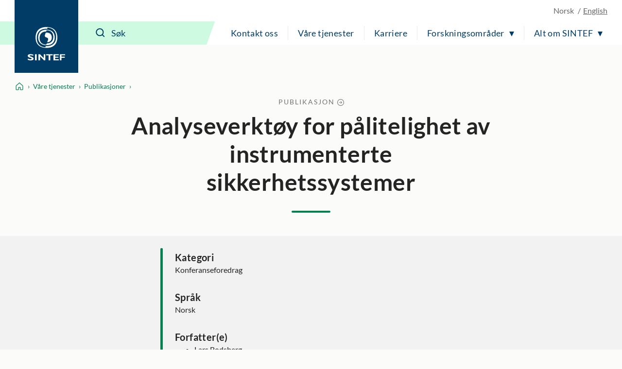

--- FILE ---
content_type: text/html; charset=utf-8
request_url: https://www.sintef.no/publikasjoner/publikasjon/1272506/
body_size: 10604
content:




<!DOCTYPE html>
<html lang="no" class="no-js">
<head>
    <title>Analyseverkt&#248;y for p&#229;litelighet av instrumenterte sikkerhetssystemer - SINTEF</title>
    <meta charset="UTF-8">
    <meta name="viewport" content="width=device-width,initial-scale=1,shrink-to-fit=no" />

    
<script id="CookieConsent" src="https://policy.app.cookieinformation.com/uc.js" data-culture="NB" type="text/javascript"></script>

<script>
    (function(){
        try {
            window.CookieInformation.youtubeCategorySdk = 'cookie_cat_marketing';
            window.CookieInformation.enableYoutubeNotVisibleDescription = true;
            window.CookieInformation.youtubeNotVisibleDescription = "Du m&#229; godta bruk av informasjonskapsler (markedsf&#248;ring) for &#229; se dette innholdet. Klikk her for &#229; oppdatere";
        } catch (err){
            console.error(err);
        }
    })();
</script>

    
<link href="/dist/main.5200a497.css" rel="stylesheet" />
    <script>
    document.documentElement.classList.remove("no-js");
    document.documentElement.style.setProperty('--scrollbar-width', (window.innerWidth - document.documentElement.clientWidth) / getComputedStyle(document.documentElement).getPropertyValue('--font-base-size') + 'rem');
</script>
    
<script async defer src="/dist/runtime.b9417d57.js"></script><script async defer src="/dist/740.8309cd28.js"></script><script async defer src="/dist/main.3959a2bc.js"></script>

    <script>
        var appInsights=window.appInsights||function(config)
        {
            function r(config){ t[config] = function(){ var i = arguments; t.queue.push(function(){ t[config].apply(t, i)})} }
            var t = { config:config},u=document,e=window,o='script',s=u.createElement(o),i,f;for(s.src=config.url||'//az416426.vo.msecnd.net/scripts/a/ai.0.js',u.getElementsByTagName(o)[0].parentNode.appendChild(s),t.cookie=u.cookie,t.queue=[],i=['Event','Exception','Metric','PageView','Trace','Ajax'];i.length;)r('track'+i.pop());return r('setAuthenticatedUserContext'),r('clearAuthenticatedUserContext'),config.disableExceptionTracking||(i='onerror',r('_'+i),f=e[i],e[i]=function(config, r, u, e, o) { var s = f && f(config, r, u, e, o); return s !== !0 && t['_' + i](config, r, u, e, o),s}),t
        }({
            instrumentationKey:'a6bf6747-f7a0-4eb1-b9ce-2f80407bf39f'
        });

        window.appInsights=appInsights;
        appInsights.trackPageView();
    </script>




        <link href="https://www.sintef.no/publikasjoner/publikasjon/1272506/" rel="canonical">

    <!-- Favicons-->
    <link rel="apple-touch-icon" sizes="180x180" href="/apple-touch-icon.png?v=xQdRx5jj52">
    <link rel="icon" type="image/png" sizes="32x32" href="/favicon-32x32.png?v=xQdRx5jj52">
    <link rel="icon" type="image/png" sizes="16x16" href="/favicon-16x16.png?v=xQdRx5jj52">
    <link rel="manifest" href="/site.webmanifest?v=xQdRx5jj52">
    <link rel="mask-icon" href="/safari-pinned-tab.svg?v=xQdRx5jj52" color="#5bbad5">
    <link rel="shortcut icon" href="/favicon.ico?v=xQdRx5jj52">

    <meta name="msapplication-TileColor" content="#ffffff">
    <meta name="msapplication-config" content="/browserconfig.xml?v=xQdRx5jj52">
    <meta name="theme-color" content="#ffffff">

    <!-- Meta tags for sharing -->
    <meta name="facebook-domain-verification" content="v8z4lg9m323xwkeavxrm1v3gcxp70a" />


    <meta property="og:site_name" content="SINTEF" />
    <meta property="og:url" content="https://www.sintef.no/publikasjoner/publikasjon/1272506/" />
    <meta property="og:type" content="article" />
    <meta property="og:title" content="Analyseverkt&#248;y for p&#229;litelighet av instrumenterte sikkerhetssystemer - SINTEF" />




    <meta name="twitter:site" content="SINTEF" />
    <meta name="twitter:creator" content="SINTEF" />
    <meta name="twitter:card" content="summary" />
    <meta name="twitter:title" content="Analyseverkt&#248;y for p&#229;litelighet av instrumenterte sikkerhetssystemer - SINTEF" />







    <meta name="PageType" content="PublicationPage" />
    <meta name="PageCategory" content="Publikasjoner" />

    

     
    
    
<script type="text/javascript">var appInsights=window.appInsights||function(config){function t(config){i[config]=function(){var t=arguments;i.queue.push(function(){i[config].apply(i,t)})}}var i={config:config},u=document,e=window,o="script",s="AuthenticatedUserContext",h="start",c="stop",l="Track",a=l+"Event",v=l+"Page",r,f;setTimeout(function(){var t=u.createElement(o);t.src=config.url||"https://js.monitor.azure.com/scripts/a/ai.0.js";u.getElementsByTagName(o)[0].parentNode.appendChild(t)});try{i.cookie=u.cookie}catch(y){}for(i.queue=[],r=["Event","Exception","Metric","PageView","Trace","Dependency"];r.length;)t("track"+r.pop());return t("set"+s),t("clear"+s),t(h+a),t(c+a),t(h+v),t(c+v),t("flush"),config.disableExceptionTracking||(r="onerror",t("_"+r),f=e[r],e[r]=function(config,t,u,e,o){var s=f&&f(config,t,u,e,o);return s!==!0&&i["_"+r](config,t,u,e,o),s}),i}({instrumentationKey:"a6bf6747-f7a0-4eb1-b9ce-2f80407bf39f",sdkExtension:"a"});window.appInsights=appInsights;appInsights.queue&&appInsights.queue.length===0&&appInsights.trackPageView();</script></head>

<body class="not-in-edit-mode has-secondary-bg is-using-keyboard-navigation">
    



<!-- Google Tag Manager -->
<noscript>
    <iframe src="//www.googletagmanager.com/ns.html?id=GTM-KDHGJL"
            height="0"
            width="0"
            style="display:none;visibility:hidden">
    </iframe>
</noscript>
<script>
    (function (w, d, s, l, i) {
        w[l] = w[l] || [];
        w[l].push({ 'gtm.start': new Date().getTime(), event: 'gtm.js' });
        var f = d.getElementsByTagName(s)[0],
            j = d.createElement(s),
            dl = l != 'dataLayer' ? '&l=' + l : '';

        j.async = true;
        j.src = '//www.googletagmanager.com/gtm.js?id=' + i + dl;
        f.parentNode.insertBefore(j, f);
    })(window, document, 'script', 'dataLayer', 'GTM-KDHGJL');
</script>
<!-- End Google Tag Manager -->
    

    <a href="#main-content" class="skip-to-content">Til hovedinnhold</a>

    <noscript>
        <div class="no-script-warning">
            Nettleseren din har ikke sl&#229;tt p&#229; JavaScript. Nettsiden fungerer, men noe funksjonalitet kan dermed v&#230;re begrenset.
        </div>
    </noscript>

<header class="masthead js-masthead" data-menu-current-level="1">
    <div class="masthead__inner">
        <div class="masthead__logo">
            <a class="masthead__logo-link" href="/" aria-label="SINTEF">
                <svg class="is-vertical-logo" aria-hidden="true" focusable="false" width="85" height="75"
                    viewBox="0 0 85 75" fill="none">
                    <path
                        d="M66.472 23.5047C66.472 34.0872 61.6935 46.9159 42.0649 46.9159C22.4311 46.9159 17.6578 34.082 17.6578 23.5047C17.6578 12.9222 22.4311 0.0883102 42.0649 0.0883102C61.6935 0.0934977 66.472 12.9274 66.472 23.5047ZM40.479 43.0149C40.9938 43.0356 41.5189 43.046 42.0597 43.046C59.5305 43.046 63.7837 31.6231 63.7837 22.2078C63.7837 13.2594 59.9464 2.5005 44.5763 1.45263L43.6456 4.00487C43.1308 3.98412 42.6005 3.97375 42.0649 3.97375C24.5941 3.97375 20.3408 15.3966 20.3408 24.8119C20.3408 33.7604 24.1782 44.5192 39.5535 45.5671L40.479 43.0149Z"
                        fill="white" />
                    <path
                        d="M60.612 23.5047C60.612 31.3326 56.9827 40.8309 42.0597 40.8309C27.142 40.8309 23.5074 31.3326 23.5074 23.5047C23.5074 15.6767 27.1368 6.17844 42.0597 6.17844C56.9827 6.17844 60.612 15.6767 60.612 23.5047ZM41.4306 10.0639C29.591 10.3336 26.6844 18.2549 26.6844 24.8067C26.6844 31.4104 29.643 39.4147 41.7425 39.5548L42.6941 36.9455C54.5336 36.6757 57.4402 28.7544 57.4402 22.2026C57.4402 15.5937 54.4816 7.59462 42.3873 7.45456L41.4306 10.0639Z"
                        fill="white" />
                    <path
                        d="M43.6352 34.3673L45.1691 30.1602C46.417 26.7417 45.7151 24.4903 42.0597 23.5099C38.4044 22.5294 37.7024 20.2781 38.9503 16.8595L40.4842 12.6524C40.9834 12.6161 41.5086 12.5954 42.0545 12.5954C51.6738 12.5954 54.0137 18.5766 54.0137 23.5099C54.0241 28.1579 51.939 33.7448 43.6352 34.3673Z"
                        fill="white" />
                    <path
                        d="M12.5779 64.6779C10.0144 63.796 8.49096 63.4588 6.98826 63.4588C5.41278 63.4588 4.26366 64.0346 4.26366 64.7142C4.26366 66.7736 13.1498 66.3327 13.1498 71.1C13.1498 73.7249 10.5344 74.9751 6.59829 74.9751C3.52011 74.9751 1.99142 74.3526 0.233944 73.6523V70.7058C2.77136 72.0078 4.32085 72.4695 6.26032 72.4695C7.9398 72.4695 8.93813 71.6914 8.93813 70.8925C8.93813 68.6515 0.0987549 69.4711 0.0987549 64.5638C0.0987549 62.1983 2.51138 60.9585 6.59829 60.9585C8.56375 60.9585 10.3472 61.2801 12.5727 62.0219V64.6779H12.5779Z"
                        fill="white" />
                    <path d="M20.1432 61.1348H16.4307V74.7935H20.1432V61.1348Z" fill="white" />
                    <path
                        d="M27.8283 74.7935H23.9806V61.1348H27.5111L35.8305 69.6682V61.1348H39.5431V74.7935H36.4389L27.8283 65.8139V74.7935Z"
                        fill="white" />
                    <path
                        d="M69.6801 74.7935H57.8666V61.1348H69.6957V63.5003H61.5323V66.5454H68.8846V68.9576H61.5323V72.3761H69.6801V74.7935Z"
                        fill="white" />
                    <path
                        d="M84.0258 63.5003H75.7636V66.7269H83.1523V69.1391H75.7636V74.7935H72.0979V61.1348H84.0258V63.5003Z"
                        fill="white" />
                    <path d="M50.556 74.7935V63.547H55.9896V61.1348H41.3943V63.547H46.8643V74.7935H50.556Z"
                        fill="white" />
                </svg>
                <svg class="is-horizontal-logo" aria-hidden="true" focusable="false" width="509.7" height="105.1"
                    viewBox="0 0 509.7 105.1" fill="none">
                    <path
                        d="M196.3,40c-11.2-3.9-17.9-5.4-24.5-5.4c-6.9,0-11.9,2.5-11.9,5.5c0,9.1,39,7.1,39,28.1c0,11.5-11.5,17-28.7,17c-13.5,0-20.2-2.7-27.9-5.8V66.5c11.1,5.7,17.9,7.8,26.4,7.8c7.4,0,11.8-3.4,11.8-7c0-9.9-38.8-6.2-38.8-27.8c0-10.4,10.6-15.9,28.5-15.9c8.6,0,16.4,1.4,26.2,4.7L196.3,40z"
                        fill="white" />
                    <path d="M229.5,84.5h-16.3v-60h16.3V84.5z" fill="white" />
                    <path d="M263.2,84.5h-16.9v-60h15.5L298.3,62V24.4h16.3v60H301L263.2,45V84.5z" fill="white" />
                    <path d="M446.8,84.5H395v-60h51.9v10.4H411v13.4h32.2v10.6H411v15h35.7V84.5z" fill="white" />
                    <path d="M509.7,34.9h-36.2V49h32.4v10.6h-32.4v24.9h-16.1v-60h52.3L509.7,34.9z" fill="white" />
                    <path
                        d="M109.3,52.5c0,23.8-10.7,52.5-54.7,52.5S0,76.3,0,52.5S10.7,0,54.7,0S109.3,28.8,109.3,52.5z M51.1,96.3c1.2,0,2.3,0.1,3.5,0.1c39.1,0,48.6-25.6,48.6-46.8c0-20.1-8.6-44.2-43-46.6l-2.1,5.7c-1.2,0-2.3-0.1-3.6-0.1C15.5,8.7,6,34.3,6,55.5c0,20.1,8.6,44.2,43,46.6L51.1,96.3z"
                        fill="white" />
                    <path
                        d="M96.2,52.5c0,17.6-8.1,38.9-41.5,38.9S13.1,70.1,13.1,52.5s8.1-38.9,41.5-38.9S96.2,35,96.2,52.5z M53.2,22.4c-26.5,0.6-33,18.4-33,33.1s6.6,32.8,33.7,33.1l2.1-5.9c26.5-0.6,33-18.4,33-33.1s-6.6-32.8-33.7-33.1L53.2,22.4z"
                        fill="white" />
                    <path
                        d="M58.2,76.9l3.4-9.5c2.8-7.7,1.2-12.7-7-14.9s-9.8-7.2-7-14.9l3.4-9.5c1.1-0.1,2.3-0.1,3.5-0.1c21.5,0,26.8,13.4,26.8,24.5C81.4,63,76.8,75.5,58.2,76.9z"
                        fill="white" />
                    <polygon
                        points="362.9,84.5 362.9,35.1 386.7,35.1 386.7,24.5 322.7,24.5 322.7,35.1 346.7,35.1 346.7,84.5"
                        fill="white" />
                </svg>
            </a>
        </div>
        <div class="masthead__content">
            <div class="masthead__choose-language">
        <span class="masthead__language is-disabled" data-shorthand="NO" data-longhand="P&#229; norsk">
            <span>Norsk</span>
        </span>
        <a class="masthead__language" href=https://www.sintef.no/en/publications/ data-shorthand="EN" data-longhand="In English">
            <span>English</span>
        </a>
</div>
            <div class="masthead__return-to-menu">
    <button class="js-return-to-level-1">
        <svg class="icon icon--lg" aria-hidden="true" focusable="false">
            <use href="/UI/icons.commons.svg#arrow-right"></use>
        </svg>
        <span>Meny</span>
    </button>
</div>
            <div class="masthead__toggle-search">
    <button class="js-toggle-search" aria-expanded="false">
        <svg aria-hidden="true" focusable="false">
            <g class="is-active-icon">
                <rect width="24" height="2" x="0" y="3"></rect>
                <rect width="24" height="2" x="0" y="19"></rect>
            </g>
            <g class="is-inactive-icon">
                <path d="M19.8875 18.48L16.676 15.29C19.1835 12.0776 18.9198 7.50244 16.0375 4.62C14.5198 3.10235 12.495 2.26622 10.3399 2.26622C8.18374 2.26622 6.15991 3.1024 4.64235 4.62C3.12471 6.13765 2.28857 8.16244 2.28857 10.3176C2.28857 12.4737 3.12475 14.4976 4.64235 16.0151C6.16 17.5328 8.18479 18.3689 10.3399 18.3689C12.1223 18.3689 13.8824 17.7751 15.2899 16.6527L18.4799 19.8874C18.6776 20.085 18.9199 20.1736 19.1837 20.1736C19.4476 20.1736 19.6899 20.0636 19.8876 19.8874C20.2837 19.5136 20.2837 18.8759 19.8876 18.4797L19.8875 18.48ZM16.4122 10.3176C16.4122 11.9452 15.7746 13.4638 14.6298 14.6076C13.486 15.7514 11.9461 16.3899 10.3398 16.3899C8.73363 16.3899 7.19363 15.7523 6.04985 14.6076C4.90602 13.4637 4.2675 11.9238 4.2675 10.3176C4.2675 8.68991 4.90514 7.17134 6.04985 6.02756C7.19367 4.88374 8.73363 4.24521 10.3398 4.24521C11.9675 4.24521 13.4861 4.88286 14.6298 6.02756C15.7737 7.17224 16.4122 8.69 16.4122 10.3176Z" />
            </g>
        </svg>
        <span>S&#248;k</span>
    </button>
    <a class="masthead__toggle-search-link" href="#search-form" aria-hidden="true">
        <svg focusable="false">
            <path d="M19.8875 18.48L16.676 15.29C19.1835 12.0776 18.9198 7.50244 16.0375 4.62C14.5198 3.10235 12.495 2.26622 10.3399 2.26622C8.18374 2.26622 6.15991 3.1024 4.64235 4.62C3.12471 6.13765 2.28857 8.16244 2.28857 10.3176C2.28857 12.4737 3.12475 14.4976 4.64235 16.0151C6.16 17.5328 8.18479 18.3689 10.3399 18.3689C12.1223 18.3689 13.8824 17.7751 15.2899 16.6527L18.4799 19.8874C18.6776 20.085 18.9199 20.1736 19.1837 20.1736C19.4476 20.1736 19.6899 20.0636 19.8876 19.8874C20.2837 19.5136 20.2837 18.8759 19.8876 18.4797L19.8875 18.48ZM16.4122 10.3176C16.4122 11.9452 15.7746 13.4638 14.6298 14.6076C13.486 15.7514 11.9461 16.3899 10.3398 16.3899C8.73363 16.3899 7.19363 15.7523 6.04985 14.6076C4.90602 13.4637 4.2675 11.9238 4.2675 10.3176C4.2675 8.68991 4.90514 7.17134 6.04985 6.02756C7.19367 4.88374 8.73363 4.24521 10.3398 4.24521C11.9675 4.24521 13.4861 4.88286 14.6298 6.02756C15.7737 7.17224 16.4122 8.69 16.4122 10.3176Z" />
        </svg>
        <span>S&#248;k</span>
    </a>
</div>
            <div class="masthead__search" id="search-form">
    <form class="masthead__search-form" method="get" action="/sok/">
        <input id="header-search" name="querytext" type="search" class="js-input-search" placeholder="S&#248;k" value="" aria-label="S&#248;k" autocomplete="off">
        <span class="has-skewed-corner"></span>
        <button aria-label="S&#248;k" type="submit" data-please-wait>
            <svg aria-hidden="true" focusable="false" width="24" height="24" viewBox="0 0 24 24" fill="currentColor">
                <path d="M19.8875 18.48L16.676 15.29C19.1835 12.0776 18.9198 7.50244 16.0375 4.62C14.5198 3.10235 12.495 2.26622 10.3399 2.26622C8.18374 2.26622 6.15991 3.1024 4.64235 4.62C3.12471 6.13765 2.28857 8.16244 2.28857 10.3176C2.28857 12.4737 3.12475 14.4976 4.64235 16.0151C6.16 17.5328 8.18479 18.3689 10.3399 18.3689C12.1223 18.3689 13.8824 17.7751 15.2899 16.6527L18.4799 19.8874C18.6776 20.085 18.9199 20.1736 19.1837 20.1736C19.4476 20.1736 19.6899 20.0636 19.8876 19.8874C20.2837 19.5136 20.2837 18.8759 19.8876 18.4797L19.8875 18.48ZM16.4122 10.3176C16.4122 11.9452 15.7746 13.4638 14.6298 14.6076C13.486 15.7514 11.9461 16.3899 10.3398 16.3899C8.73363 16.3899 7.19363 15.7523 6.04985 14.6076C4.90602 13.4637 4.2675 11.9238 4.2675 10.3176C4.2675 8.68991 4.90514 7.17134 6.04985 6.02756C7.19367 4.88374 8.73363 4.24521 10.3398 4.24521C11.9675 4.24521 13.4861 4.88286 14.6298 6.02756C15.7737 7.17224 16.4122 8.69 16.4122 10.3176Z" />
            </svg>
        </button>
    </form>
    <a class="masthead__search-link-close" href="#close-search" aria-hidden="true">
        <span class="sr-only">Lukk</span>
        <svg focusable="false">
            <rect width="24" height="2" x="0" y="3"></rect>
            <rect width="24" height="2" x="0" y="19"></rect>
        </svg>
    </a>
</div>
            <div class="masthead__toggle-menu">
    <button class="js-toggle-menu" aria-expanded="false">
        <span class="sr-only">Meny</span>
        <svg aria-hidden="true" focusable="false">
            <rect width="24" height="2" x="0" y="3"></rect>
            <rect width="24" height="2" x="0" y="11"></rect>
            <rect width="24" height="2" x="0" y="19"></rect>
        </svg>
    </button>
    <a class="masthead__toggle-menu-link" href="#mastheadmenu" aria-hidden="true">
        <span class="sr-only">Meny</span>
        <svg focusable="false">
            <rect width="24" height="2" x="0" y="3"></rect>
            <rect width="24" height="2" x="0" y="11"></rect>
            <rect width="24" height="2" x="0" y="19"></rect>
        </svg>
    </a>
</div>
            
<nav class="masthead__menu js-menu" id="mastheadmenu">
    <h2 class="sr-only">Meny</h2>
    <a class="masthead__close-menu-link" href="#close-menu" aria-hidden="true">
        <span class="sr-only">Lukk</span>
        <svg focusable="false">
            <rect width="24" height="2" x="0" y="3"></rect>
            <rect width="24" height="2" x="0" y="19"></rect>
        </svg>
    </a>
    <ul class="masthead__menu-level-1">
                <li class="masthead__menu-top-link-addition">
                            <a class="masthead__menu-top-link" href="/laboratorier/" target="_self" rel="">
            Våre laboratorier
        </a>

                </li>
                <li>
                            <a class="masthead__menu-top-link" href="/kontakt-oss/" target="_self" rel="">
            Kontakt oss
        </a>

                </li>
                <li>
                            <a class="masthead__menu-top-link" href="/vare-tjenester/" target="_self" rel="">
            Våre tjenester
        </a>

                </li>
                <li>
                            <a class="masthead__menu-top-link" href="/karriere-i-sintef/" target="_self" rel="">
            Karriere
        </a>

                </li>
                <li>
                            <button class="masthead__menu-top-link is-expandable js-toggle-submenu" data-controls="submenu--437531" aria-expanded="false">
            Forskningsområder
        </button>
        <a href="#submenu--437531" class="masthead__menu-top-link-fallback is-expandable" aria-hidden="true">
            Forskningsområder
        </a>
        <div class="masthead__menu-section" id="submenu--437531">
            
<div class="masthead__menu-section-inner">
    <h2>Forskningsomr&#229;der</h2>
    <ul class="masthead__menu-level-2">
        <li>
                    <a class="masthead__menu-mid-link" href="/forskningsomrader/bygg-anlegg-og-infrastruktur/" target="_self" rel="">
                        
<svg class="icon">
    <use href="/UI/icons.sintef.svg#bygg-infrastruktur"></use>
</svg>
                        <span>Bygg og anlegg</span>
                    </a>
        </li>
        <li>
                    <a class="masthead__menu-mid-link" href="/forskningsomrader/barekraftig-produksjon/" target="_self" rel="">
                        
<svg class="icon">
    <use href="/UI/icons.sintef.svg#bygg-industri-infrastruktur"></use>
</svg>
                        <span>Bærekraftig produksjon</span>
                    </a>
        </li>
        <li>
                    <a class="masthead__menu-mid-link" href="/forskningsomrader/digitalisering/" target="_self" rel="">
                        
<svg class="icon">
    <use href="/UI/icons.sintef.svg#digitalisering"></use>
</svg>
                        <span>Digitalisering</span>
                    </a>
        </li>
        <li>
                    <a class="masthead__menu-mid-link" href="/forskningsomrader/fornybar-energi/" target="_self" rel="">
                        
<svg class="icon">
    <use href="/UI/icons.sintef.svg#fornybar-energi"></use>
</svg>
                        <span>Fornybar energi</span>
                    </a>
        </li>
        <li>
                    <a class="masthead__menu-mid-link" href="/forskningsomrader/havrommet/" target="_self" rel="">
                        
<svg class="icon">
    <use href="/UI/icons.sintef.svg#havrommet"></use>
</svg>
                        <span>Havrommet</span>
                    </a>
        </li>
        <li>
                    <a class="masthead__menu-mid-link" href="/forskningsomrader/helse/" target="_self" rel="">
                        
<svg class="icon">
    <use href="/UI/icons.sintef.svg#helse-og-velferd"></use>
</svg>
                        <span>Helse og medisin</span>
                    </a>
        </li>
        <li>
                    <a class="masthead__menu-mid-link" href="/forskningsomrader/klima-og-miljo/" target="_self" rel="">
                        
<svg class="icon">
    <use href="/UI/icons.sintef.svg#klima-miljo"></use>
</svg>
                        <span>Klima og miljø</span>
                    </a>
        </li>
        <li>
                    <a class="masthead__menu-mid-link" href="/forskningsomrader/mat-og-landbruk/" target="_self" rel="">
                        
<svg class="icon">
    <use href="/UI/icons.sintef.svg#mat-og-agrikultur"></use>
</svg>
                        <span>Mat og landbruk</span>
                    </a>
        </li>
        <li>
                    <a class="masthead__menu-mid-link" href="/forskningsomrader/materialer/" target="_self" rel="">
                        
<svg class="icon">
    <use href="/UI/icons.sintef.svg#materialer"></use>
</svg>
                        <span>Materialer</span>
                    </a>
        </li>
        <li>
                    <a class="masthead__menu-mid-link" href="/forskningsomrader/mikrosystemer-og-nanoteknologi/" target="_self" rel="">
                        
<svg class="icon">
    <use href="/UI/icons.sintef.svg#nanoteknologi"></use>
</svg>
                        <span>Mikrosystemer og nanoteknologi</span>
                    </a>
        </li>
        <li>
                    <a class="masthead__menu-mid-link" href="/forskningsomrader/samfunn-og-sikkerhet/" target="_self" rel="">
                        
<svg class="icon">
    <use href="/UI/icons.sintef.svg#samfunnslosninger"></use>
</svg>
                        <span>Samfunn og sikkerhet</span>
                    </a>
        </li>
        <li>
                    <a class="masthead__menu-mid-link" href="/forskningsomrader/transport-og-mobilitet/" target="_self" rel="">
                        
<svg class="icon">
    <use href="/UI/icons.sintef.svg#mobilitet"></use>
</svg>
                        <span>Transport og mobilitet</span>
                    </a>
        </li>
    </ul>
</div>
        </div>
        <a href="#close-menu" class="masthead__menu-top-link-close-fallback is-expandable" aria-hidden="true" aria-expanded="true">
            Forskningsområder
        </a>

                </li>
                <li>
                            <button class="masthead__menu-top-link is-expandable js-toggle-submenu" data-controls="submenu--437534" aria-expanded="false">
            Alt om SINTEF
        </button>
        <a href="#submenu--437534" class="masthead__menu-top-link-fallback is-expandable" aria-hidden="true">
            Alt om SINTEF
        </a>
        <div class="masthead__menu-section" id="submenu--437534">
            
<div class="masthead__menu-section-inner">
    <h2>Alt om SINTEF</h2>
    <ul class="masthead__menu-level-2">
        <li>



<h3 class="masthead__menu-mid-link is-expandable">
    <button class="js-toggle-dropdown" data-controls="submenu--c773ea5c-ff59-44ea-aea5-506255ff2d06" aria-expanded="false">
        <span class="sr-only">Vis mer</span>
    </button>
    <span>Kontakt oss</span>
</h3>
<div class="masthead__menu-level-3" id="submenu--c773ea5c-ff59-44ea-aea5-506255ff2d06">
    <ul>
            <li>
                        <a href="/kontakt-oss/" target="_self" rel="">
                            Kontaktinformasjon
                        </a>
            </li>
            <li>
                        <a href="/media/">
                            Mediearkiv og pressekontakter
                        </a>
            </li>
            <li>
                        <a href="/alle-ansatte/">
                            Alle ansatte
                        </a>
            </li>
            <li>
                        <a href="/kontakt-oss/fakturainformasjon-sintef/">
                            Fakturainformasjon i SINTEF
                        </a>
            </li>
            <li>
                        <a href="/institutter-i-sintef/" target="_self" rel="">
                            Institutter i SINTEF
                        </a>
            </li>
            <li>
                        <a href="/sok/">
                            Søk i SINTEF
                        </a>
            </li>
    </ul>
</div>        </li>
        <li>



<h3 class="masthead__menu-mid-link is-expandable">
    <button class="js-toggle-dropdown" data-controls="submenu--b87b939a-e1ae-4e3a-9d37-13e42dfda0b8" aria-expanded="false">
        <span class="sr-only">Vis mer</span>
    </button>
    <span>Tjenester</span>
</h3>
<div class="masthead__menu-level-3" id="submenu--b87b939a-e1ae-4e3a-9d37-13e42dfda0b8">
    <ul>
            <li>
                        <a href="/forskningsomrader/" target="_self" rel="">
                            Våre forskningsområder
                        </a>
            </li>
            <li>
                        <a href="/fagomrader/" target="_self" rel="">
                            Søk i alle fagområder
                        </a>
            </li>
            <li>
                        <a href="/ekspertise/" target="_self" rel="">
                            Søk i våre eksperter 
                        </a>
            </li>
            <li>
                        <a href="/laboratorier/" target="_self" rel="">
                            Laboratorier
                        </a>
            </li>
            <li>
                        <a href="/arrangementer-og-kurs/" target="_self" rel="">
                            Arrangementer og kurs
                        </a>
            </li>
            <li>
                        <a href="/prosjekter/" target="_self" rel="">
                            Prosjekter
                        </a>
            </li>
            <li>
                        <a href="/programvare/" target="_self" rel="">
                            Programvare
                        </a>
            </li>
            <li>
                        <a href="/sintef-kan-hjelpe-med-utvikling-innovasjon-og-medfinansiering/" target="_self" rel="">
                            Forskningsfinansiering
                        </a>
            </li>
    </ul>
</div>        </li>
        <li>



<h3 class="masthead__menu-mid-link is-expandable">
    <button class="js-toggle-dropdown" data-controls="submenu--15ea2849-9094-4ef4-9ef3-d18bbb0e3a00" aria-expanded="false">
        <span class="sr-only">Vis mer</span>
    </button>
    <span>Rapporter og publikasjoner</span>
</h3>
<div class="masthead__menu-level-3" id="submenu--15ea2849-9094-4ef4-9ef3-d18bbb0e3a00">
    <ul>
            <li>
                        <a href="/publikasjoner/">
                            Publikasjoner fra SINTEF
                        </a>
            </li>
            <li>
                        <a href="/forskningsrapporter/">
                            Forskningsrapporter fra SINTEF
                        </a>
            </li>
            <li>
                        <a href="/sintef-community/produktdokumentasjon-sertifisering-teknisk-godkjenning/" target="_self" rel="">
                            Sertifisering og produktdokumentasjon
                        </a>
            </li>
            <li>
                        <a href="https://www.byggforsk.no/byggforskserien" target="_blank" rel="noopener noreferrer">
                            Byggforskserien
                        </a>
            </li>
            <li>
                        <a href="https://www.byggforsk.no/vaatromsnormen" target="_blank" rel="noopener noreferrer">
                            Våtromsnormen
                        </a>
            </li>
            <li>
                        <a href="https://www.sintefstore.no/" target="_blank" rel="noopener noreferrer">
                            SINTEF Store
                        </a>
            </li>
            <li>
                        <a href="/sintef-community/sintef-akademisk-forlag/">
                            SINTEF akademisk forlag
                        </a>
            </li>
    </ul>
</div>        </li>
        <li>



<h3 class="masthead__menu-mid-link is-expandable">
    <button class="js-toggle-dropdown" data-controls="submenu--928c2d9b-9187-4f1b-aea1-82df3830a14c" aria-expanded="false">
        <span class="sr-only">Vis mer</span>
    </button>
    <span>Forskningssenter og samarbeid</span>
</h3>
<div class="masthead__menu-level-3" id="submenu--928c2d9b-9187-4f1b-aea1-82df3830a14c">
    <ul>
            <li>
                        <a href="/senter-for-forskningsdrevet-innovasjon-sfi/">
                            Senter for forskningsdrevet innovasjon (SFI)
                        </a>
            </li>
            <li>
                        <a href="/forskningssenter-for-miljovennlig-energi-fme/">
                            Forskningssenter for miljøvennlig energi  (FME)
                        </a>
            </li>
            <li>
                        <a href="/om-sintef/gemini-samarbeidet/">
                            Gemini-samarbeidet
                        </a>
            </li>
            <li>
                        <a href="/om-sintef/universitetssamarbeidet/">
                            Universitetssamarbeidet
                        </a>
            </li>
            <li>
                        <a href="/fagomrader/naturmangfold/">
                            Naturmangfold og arealbruk
                        </a>
            </li>
    </ul>
</div>        </li>
        <li>



<h3 class="masthead__menu-mid-link is-expandable">
    <button class="js-toggle-dropdown" data-controls="submenu--05a4bddc-501b-4377-b673-6af0e86e842c" aria-expanded="false">
        <span class="sr-only">Vis mer</span>
    </button>
    <span>Karriere</span>
</h3>
<div class="masthead__menu-level-3" id="submenu--05a4bddc-501b-4377-b673-6af0e86e842c">
    <ul>
            <li>
                        <a href="/karriere-i-sintef/ledige-stillinger-i-sintef/">
                            Ledige stillinger i SINTEF
                        </a>
            </li>
            <li>
                        <a href="/karriere-i-sintef/student-i-sintef/">
                            Student i SINTEF
                        </a>
            </li>
            <li>
                        <a href="/karriere-i-sintef/student-i-sintef/sommerjobb-i-sintef/" target="_self" rel="">
                            Sommerjobb i SINTEF
                        </a>
            </li>
            <li>
                        <a href="/karriere-i-sintef/sintef-stipendet/">
                            SINTEF-stipendet
                        </a>
            </li>
            <li>
                        <a href="/karriere-i-sintef/sintefskolen/">
                            SINTEFskolen
                        </a>
            </li>
            <li>
                        <a href="/karriere-i-sintef/karriere-og-utvikling/">
                            Utviklingsmuligheter
                        </a>
            </li>
            <li>
                        <a href="/karriere-i-sintef/velferdsordninger/">
                            Goder og velferdsordninger
                        </a>
            </li>
    </ul>
</div>        </li>
        <li>



<h3 class="masthead__menu-mid-link is-expandable">
    <button class="js-toggle-dropdown" data-controls="submenu--b64ad7b0-4b24-44c9-9d0a-f4b505c3607d" aria-expanded="false">
        <span class="sr-only">Vis mer</span>
    </button>
    <span>B&#230;rekraft</span>
</h3>
<div class="masthead__menu-level-3" id="submenu--b64ad7b0-4b24-44c9-9d0a-f4b505c3607d">
    <ul>
            <li>
                        <a href="/barekraft/" target="_self" rel="">
                            Bærekraft i SINTEF
                        </a>
            </li>
            <li>
                        <a href="/barekraft/#FNsbrekraftsmlerfrendeforSINTEFsstrategiogvirksomhet" target="_self" rel="">
                            FNs bærekraftmål
                        </a>
            </li>
            <li>
                        <a href="/barekraft/#Forskningsportefljenogbrekraftsmlene" target="_self" rel="">
                            Forskningsprosjekter og bærekraftsmål
                        </a>
            </li>
            <li>
                        <a href="/barekraft/#Oppstartsselskapeneogbrekraftsmlene" target="_self" rel="">
                            Oppstartsselskaper og bærekraftsmål
                        </a>
            </li>
            <li>
                        <a href="/barekraft/sintefs-globale-klimafond-forskning-for-en-klimapositiv-fremtid/" target="_self" rel="">
                            SINTEFs globale klimafond
                        </a>
            </li>
    </ul>
</div>        </li>
        <li>



<h3 class="masthead__menu-mid-link is-expandable">
    <button class="js-toggle-dropdown" data-controls="submenu--e2ff9598-6e50-40bb-b7bd-baa8424007d0" aria-expanded="false">
        <span class="sr-only">Vis mer</span>
    </button>
    <span>Institutter</span>
</h3>
<div class="masthead__menu-level-3" id="submenu--e2ff9598-6e50-40bb-b7bd-baa8424007d0">
    <ul>
            <li>
                        <a href="/sintef-community/">
                            SINTEF Community
                        </a>
            </li>
            <li>
                        <a href="/sintef-digital/">
                            SINTEF Digital
                        </a>
            </li>
            <li>
                        <a href="/sintef-energi/">
                            SINTEF Energi
                        </a>
            </li>
            <li>
                        <a href="/sintef-industri/">
                            SINTEF Industri
                        </a>
            </li>
            <li>
                        <a href="/sintef-ocean/">
                            SINTEF Ocean
                        </a>
            </li>
    </ul>
</div>        </li>
        <li>



<h3 class="masthead__menu-mid-link is-expandable">
    <button class="js-toggle-dropdown" data-controls="submenu--9f545325-a63b-46e8-8bbf-1100b73d5d1d" aria-expanded="false">
        <span class="sr-only">Vis mer</span>
    </button>
    <span>Andre enheter</span>
</h3>
<div class="masthead__menu-level-3" id="submenu--9f545325-a63b-46e8-8bbf-1100b73d5d1d">
    <ul>
            <li>
                        <a href="/sintef-helgeland/">
                            SINTEF Helgeland
                        </a>
            </li>
            <li>
                        <a href="/sintef-community/sintef-narvik/" target="_self" rel="">
                            SINTEF Narvik
                        </a>
            </li>
            <li>
                        <a href="/sintef-nord-as/">
                            SINTEF Nord AS
                        </a>
            </li>
            <li>
                        <a href="/sintef-tto/">
                            SINTEF TTO
                        </a>
            </li>
            <li>
                        <a href="/sintef-nordvest/">
                            SINTEF Nordvest
                        </a>
            </li>
            <li>
                        <a href="/sintefs-brusselkontor/" target="_self" rel="">
                            SINTEF Brussel
                        </a>
            </li>
    </ul>
</div>        </li>
        <li>



<h3 class="masthead__menu-mid-link is-expandable">
    <button class="js-toggle-dropdown" data-controls="submenu--4dd73193-b27f-4b14-b9ac-29f418dd137c" aria-expanded="false">
        <span class="sr-only">Vis mer</span>
    </button>
    <span>Ledelse og organisering</span>
</h3>
<div class="masthead__menu-level-3" id="submenu--4dd73193-b27f-4b14-b9ac-29f418dd137c">
    <ul>
            <li>
                        <a href="/om-sintef/ledelse-og-organisering/">
                            Ledelse og organisering
                        </a>
            </li>
            <li>
                        <a href="/om-sintef/et-uavhengig-forskningsinstitutt/">
                            Et uavhengig forskningsinstitutt
                        </a>
            </li>
            <li>
                        <a href="/om-sintef/et-sertifisert-institutt-sintefs-styringssystem/" target="_self" rel="">
                            Et sertifisert institutt
                        </a>
            </li>
            <li>
                        <a href="/om-sintef/arsrapporter-og-brosjyrer/" target="_self" rel="">
                            Årsrapporter og brosjyrer
                        </a>
            </li>
            <li>
                        <a href="/om-sintef/hms-i-sintef/">
                            HMS i SINTEF
                        </a>
            </li>
            <li>
                        <a href="/om-sintef/etikk/">
                            Om etikk i SINTEF
                        </a>
            </li>
    </ul>
</div>        </li>
        <li>



<h3 class="masthead__menu-mid-link is-expandable">
    <button class="js-toggle-dropdown" data-controls="submenu--10c7da45-253c-4b79-b8fd-c2bf26812f67" aria-expanded="false">
        <span class="sr-only">Vis mer</span>
    </button>
    <span>Om oss</span>
</h3>
<div class="masthead__menu-level-3" id="submenu--10c7da45-253c-4b79-b8fd-c2bf26812f67">
    <ul>
            <li>
                        <a href="/om-sintef/" target="_self" rel="">
                            Om SINTEF
                        </a>
            </li>
            <li>
                        <a href="/alle-ansatte/" target="_self" rel="">
                            Alle ansatte
                        </a>
            </li>
            <li>
                        <a href="/institutter-i-sintef/">
                            Institutter i SINTEF
                        </a>
            </li>
            <li>
                        <a href="/om-sintef/var-historie/">
                            Vår historie
                        </a>
            </li>
            <li>
                        <a href="/kontakt-oss/">
                            Kontakt oss
                        </a>
            </li>
            <li>
                        <a href="/kontakt-oss/personvern-i-sintef/">
                            Personvern, likestilling og åpenhetslov i SINTEF
                        </a>
            </li>
            <li>
                        <a href="/siste-nytt/">
                            Siste nytt fra SINTEF
                        </a>
            </li>
    </ul>
</div>        </li>
        <li>



<h3 class="masthead__menu-mid-link is-expandable">
    <button class="js-toggle-dropdown" data-controls="submenu--11accca7-5ff5-4dde-a408-6715394f2b8c" aria-expanded="false">
        <span class="sr-only">Vis mer</span>
    </button>
    <span>F&#248;lg oss</span>
</h3>
<div class="masthead__menu-level-3" id="submenu--11accca7-5ff5-4dde-a408-6715394f2b8c">
    <ul>
            <li>
                        <a href="/smart-forklart/" target="_self" rel="">
                            Podkast: Smart forklart
                        </a>
            </li>
            <li>
                        <a href="https://www.gemini.no/" target="_blank" rel="noopener noreferrer">
                            Forskningsnytt: Gemini.no
                        </a>
            </li>
            <li>
                        <a href="https://blogg.sintef.no/" target="_blank" rel="noopener noreferrer">
                            #SINTEFblogg
                        </a>
            </li>
            <li>
                        <a href="https://www.linkedin.com/company/sintef" target="_blank" rel="noopener noreferrer">
                            LinkedIn
                        </a>
            </li>
            <li>
                        <a href="https://www.facebook.com/sintefforskning" target="_blank" rel="noopener noreferrer">
                            Facebook
                        </a>
            </li>
            <li>
                        <a href="https://www.instagram.com/sintef_forskning/" target="_blank" rel="noopener noreferrer">
                            Instagram
                        </a>
            </li>
    </ul>
</div>        </li>
    </ul>
</div>
        </div>
        <a href="#close-menu" class="masthead__menu-top-link-close-fallback is-expandable" aria-hidden="true" aria-expanded="true">
            Alt om SINTEF
        </a>

                </li>
    </ul>
</nav>
        </div>
    </div>
</header>
        <main>
            


            

<div id="main-content">
    <nav aria-label="Br&#248;dsmulesti" class="breadcrumbs">
        <ol class="breadcrumbs__items">
                    <li class="breadcrumbs__item">
                        <a href="/" class="breadcrumbs__link">
                            <svg class="icon icon--md" aria-hidden="true" focusable="false">
                                <use href="/UI/icons.commons.svg#house"></use>
                            </svg>
                            <span class="sr-only">Hjem</span>
                        </a>
                    </li>
                    <li class="breadcrumbs__item">
                        <a href="/vare-tjenester/" class="breadcrumbs__link">
                            V&#229;re tjenester
                        </a>
                    </li>
                    <li class="breadcrumbs__item">
                        <a href="/publikasjoner/" class="breadcrumbs__link">
                            Publikasjoner
                        </a>
                    </li>
        </ol>
    </nav>



<div class="eyebrow">
        <a class="eyebrow__link" href="/publikasjoner/" title="Alle publikasjoner">

    <span class="eyebrow__label">Publikasjon</span>

        <svg class="icon icon--sm" aria-hidden="true" focusable="false"><use href="/UI/icons.commons.svg#arrow-right-circled"></use></svg>
        </a>
</div>
    


    <h1 class="title" >
        <span class="title__content">
            Analyseverktøy for pålitelighet av instrumenterte sikkerhetssystemer
        </span>
    </h1>









<div class="facts">
    <div class="facts__content">

        


<div class="definition-list publication-category">
    <div class="definition-list__item">
        <h3>Kategori</h3>
        <p>Konferanseforedrag</p>
    </div>
</div>


        


<div class="definition-list publication-language">
    <div class="definition-list__item">
        <h3>Spr&#229;k</h3>
        <p>Norsk</p>
    </div>
</div>

            <div class="definition-list">
                <div class="definition-list__item">
                    <h3>Forfatter(e)</h3>
                    <ul>
                                <li>Lars Bodsberg</li>
                    </ul>
                </div>
            </div>

            <div class="definition-list">
                <div class="definition-list__item">
                    <h3>Institusjon(er)</h3>
                    <ul>
                            <li>SINTEF Digital / Software Engineering, Safety and Security</li>
                    </ul>
                </div>
            </div>

        


<div class="definition-list publication-congress-name">
    <div class="definition-list__item">
        <h3>Presentert p&#229;</h3>
        <p>Sikkerhetssystemkonferansen</p>
    </div>
</div>

        


<div class="definition-list publication-congress-place">
    <div class="definition-list__item">
        <h3>Sted</h3>
        <p>Gardermoen</p>
    </div>
</div>

        


<div class="definition-list publication-congress-date">
    <div class="definition-list__item">
        <h3>Dato</h3>
        <p>18.11.2010 - 19.11.2010</p>
    </div>
</div>

        

        

        

        


<div class="definition-list publication-year">
    <div class="definition-list__item">
        <h3>&#197;r</h3>
        <a href="/publikasjoner/publikasjon/2010">2010</a>
    </div>
</div>

        

        

        

        

        

        

        

        

        

        

        

        




        

            <p>
                <a class="link has-animated-icon" href="https://nva.sikt.no/registration/0198cc82f890-fc1bbf2a-c2a4-4078-a5ab-e25205da1b1a" target="_blank" rel="noopener noreferrer">
                    Vis denne publikasjonen hos Nasjonalt Vitenarkiv
                    <svg class="icon icon--lg" width="26" height="26" viewBox="0 0 26 26" fill="none" xmlns="http://www.w3.org/2000/svg">
    <circle cx="13" cy="13" r="12" stroke="currentColor" stroke-width="2" />
    <path d="M7.75 13.75H16.1275L12.4675 17.41C12.175 17.7025 12.175 18.1825 12.4675 18.475C12.76 18.7675 13.2325 18.7675 13.525 18.475L18.4675 13.5325C18.76 13.24 18.76 12.7675 18.4675 12.475L13.5325 7.52504C13.24 7.23254 12.7675 7.23254 12.475 7.52504C12.1825 7.81754 12.1825 8.29004 12.475 8.58254L16.1275 12.25H7.75C7.3375 12.25 7 12.5875 7 13C7 13.4125 7.3375 13.75 7.75 13.75Z" fill="currentColor" />
</svg>
                </a>
            </p>
    </div>
</div></div>        </main>

<footer class="footer">
    <div class="footer__inner">
        <div class="footer__section">
            
            <div class="footer__item">
                <h2 class="footer__title">Ta kontakt
                </h2>
                <ul class="footer__list">
                    <li class="footer__list-item">
                        <span data-e="[base64]"></span>
                    </li>

                    <li class="footer__list-item">
                        <a class="footer__more" href="/kontakt-oss/" >
                            <span class="footer__more-title">Kontaktinformasjon</span>
                            <svg class="footer__more-icon" aria-hidden="true" focusable="false">
                                <use href="/UI/icons.commons.svg#arrow-right"></use>
                            </svg>
                        </a>
                    </li>

                    <li class="footer__list-item">
                        <a class="footer__more" href="/alle-ansatte/" >
                            <span class="footer__more-title">Ansatte i SINTEF</span>
                            <svg class="footer__more-icon" aria-hidden="true" focusable="false">
                                <use href="/UI/icons.commons.svg#arrow-right"></use>
                            </svg>
                        </a>
                    </li>

                    <li class="footer__list-item">
                        <a class="footer__more" href="/media/" >
                            <span class="footer__more-title">Mediearkiv og pressekontakter</span>
                            <svg class="footer__more-icon" aria-hidden="true" focusable="false">
                                <use href="/UI/icons.commons.svg#arrow-right"></use>
                            </svg>
                        </a>
                    </li>

                    


        <li class="footer__list-item">
            <a class="footer__more" href="/kontakt-oss/personvern-i-sintef/">
                <span class="footer__more-title">Personvern i SINTEF</span>
                <svg class="footer__more-icon" aria-hidden="true" focusable="false">
                    <use href="/UI/icons.commons.svg#arrow-right"></use>
                </svg>
            </a>
        </li>
        <li class="footer__list-item">
            <a class="footer__more" href="/kontakt-oss/om-sintef.no/">
                <span class="footer__more-title">Om sintef.no</span>
                <svg class="footer__more-icon" aria-hidden="true" focusable="false">
                    <use href="/UI/icons.commons.svg#arrow-right"></use>
                </svg>
            </a>
        </li>


                    
                        <li class="footer__list-item">
                            <button class="footer__more" onclick="CookieConsent.renew()">
                                <span class="footer__more-title">Administrer cookies</span>
                                <svg class="footer__more-icon" aria-hidden="true" focusable="false">
                                    <use href="/UI/icons.commons.svg#arrow-right"></use>
                                </svg>
                            </button>
                        </li>
                </ul>
            </div>

            
            <div class="footer__item">
                <h2 class="footer__title">F&#248;lg oss
                </h2>
                <ul class="footer__split-list">
                        <li class="footer__split-list-item">
                            <a class="footer__social" href="https://www.linkedin.com/company/sintef" target="_blank"
                            rel="noopener noreferrer" >
                                <svg class="footer__social-icon" aria-hidden="true" focusable="false">
                                    <use href="/UI/icons.commons.svg#social-linkedin"></use>
                                </svg>
                                <span class="footer__social-title">LinkedIn</span>
                            </a>
                        </li>

                        <li class="footer__split-list-item">
                            <a class="footer__social" href="https://www.facebook.com/sintefforskning" target="_blank"
                            rel="noopener noreferrer" >
                                <svg class="footer__social-icon" aria-hidden="true" focusable="false">
                                    <use href="/UI/icons.commons.svg#social-facebook"></use>
                                </svg>
                                <span class="footer__social-title">Facebook</span>
                            </a>
                        </li>


                        <li class="footer__split-list-item">
                            <a class="footer__social" href="https://www.instagram.com/sintef" target="_blank"
                            rel="noopener noreferrer" >
                                <svg class="footer__social-icon" aria-hidden="true" focusable="false">
                                    <use href="/UI/icons.commons.svg#social-instagram"></use>
                                </svg>
                                <span class="footer__social-title">Instagram</span>
                            </a>
                        </li>

                        <li class="footer__split-list-item">
                            <a class="footer__social" href="https://blogg.sintef.no/" target="_blank"
                               rel="noopener noreferrer" >
                                <svg class="footer__social-icon" aria-hidden="true" focusable="false">
                                    <use href="/UI/icons.commons.svg?version=2024.10.07#social-blog"></use>
                                </svg>
                                <span class="footer__social-title">SINTEFblogg</span>
                            </a>
                        </li>

                        <li class="footer__split-list-item">
                            <a class="footer__social" href="/smart-forklart/"
                            >
                                <svg class="footer__social-icon" aria-hidden="true" focusable="false">
                                    <use href="/UI/icons.commons.svg#broadcast"></use>
                                </svg>
                                <span class="footer__social-title">Podkast: Smart forklart</span>
                            </a>
                        </li>
                </ul>
            </div>

            
                <div class="footer__item">
                    <h2 class="footer__title">Nyhetsbrev</h2>
                    <p>Hold deg oppdatert med siste forskningsnytt</p>
                    <a class="button button--secondary" href="/meld-deg-pa-nyhetsbrevet-fra-sintef/" >
                        <span class="button__label">Meld deg p&#229;</span>
                    </a>
                </div>
        </div>

        <hr />
        

<ul class="footer__section">


    <li class="footer__item">
        <a class="footer__highlight" href=https://www.sintef.no/om-sintef/arsrapporter-og-brosjyrer/>
            <svg class="footer__highlight-icon" aria-hidden="true" focusable="false">
                    <use href="/UI/icons.footer.svg#person"></use>
                                                            </svg>
            <span class="footer__highlight-text">
                <span class="footer__highlight-count">2200</span>
                <span class="footer__highlight-title">ansatte</span>
            </span>
        </a>
    </li>


    <li class="footer__item">
        <a class="footer__highlight" href=https://www.sintef.no/om-sintef/arsrapporter-og-brosjyrer/>
            <svg class="footer__highlight-icon" aria-hidden="true" focusable="false">
                                    <use href="/UI/icons.footer.svg#globe"></use>
                                            </svg>
            <span class="footer__highlight-text">
                <span class="footer__highlight-count">80</span>
                <span class="footer__highlight-title">nasjonaliteter</span>
            </span>
        </a>
    </li>


    <li class="footer__item">
        <a class="footer__highlight" href=https://www.sintef.no/om-sintef/arsrapporter-og-brosjyrer/>
            <svg class="footer__highlight-icon" aria-hidden="true" focusable="false">
                                                    <use href="/UI/icons.footer.svg#people"></use>
                            </svg>
            <span class="footer__highlight-text">
                <span class="footer__highlight-count">3300</span>
                <span class="footer__highlight-title">kunder</span>
            </span>
        </a>
    </li>
</ul>

        
            <hr />
            <div class="footer__section">
                <div class="footer__item">
                    <a class="footer__sitemap" href="/sidekart/" >
                        <svg class="footer__sitemap-icon" aria-hidden="true" focusable="false">
                            <use href="/UI/icons.footer.svg#sitemap"></use>
                        </svg>
                        <span class="footer__sitemap-text">Sidekart</span>
                    </a>
                </div>
            </div>
    </div>
</footer>



<div id="js-newsletter"
     data-language="no"
     data-pagedata="172369"
     data-sourceurl="/publikasjoner/publikasjon/1272506/"
     data-querystring=""
     data-sitekey="6LcfBlIaAAAAAETnLoZXzkCpkDJ0koI2IdTryTuE">
</div>
    

    

    <script type="text/javascript" src="https://dl.episerver.net/13.6.1/epi-util/find.js"></script>
<script type="text/javascript">
if(typeof FindApi === 'function'){var api = new FindApi();api.setApplicationUrl('/');api.setServiceApiBaseUrl('/find_v2/');api.processEventFromCurrentUri();api.bindWindowEvents();api.bindAClickEvent();api.sendBufferedEvents();}
</script>


<script>(function(){function i(n){var t=n.charCodeAt(0);return(t>=65?t-7:t)-48}function e(n){for(var r=new String,u=i(n.substr(0,1))*16+i(n.substr(1,1)),t=n.length-2;t>1;t-=2)r+=String.fromCharCode(i(n.substr(t,1))*16+i(n.substr(t+1,1))^u);return r}var t=document.querySelectorAll("[data-e]"),n,u,r,f;if(t.length)for(n=0;n<t.length;n++)u=e(t[n].getAttribute("data-e")),r=document.createElement("div"),r.innerHTML=u,f=r.firstChild,t[n].parentNode.insertBefore(f,t[n]),t[n].parentNode.removeChild(t[n])})();</script>
</body>
</html>
